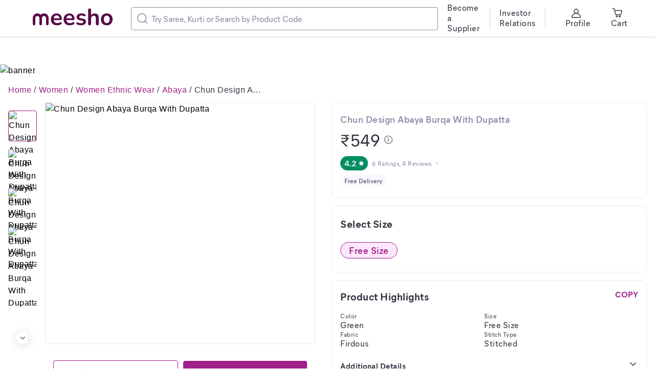

--- FILE ---
content_type: image/svg+xml
request_url: https://www.meesho.com/assets/svgicons/meeshoLogo.svg
body_size: 3056
content:
<svg width="100%" height="100%" viewBox="0 0 156 36" fill="none" xmlns="http://www.w3.org/2000/svg">
<g clip-path="url(#clip0_2271_104976)">
<rect width="156" height="36" fill="white"/>
<path d="M56.307 23.6979C56.6873 23.4071 56.8752 22.991 56.8752 22.4452C56.8752 20.7137 56.6381 19.1567 56.1683 17.7697C55.6985 16.3872 55.014 15.2105 54.1147 14.2351C53.2199 13.2643 52.1371 12.5171 50.8799 12.0025C49.6182 11.488 48.1954 11.2285 46.616 11.2285C44.4595 11.2285 42.5356 11.7207 40.8489 12.7095C39.1621 13.6982 37.8422 15.0584 36.8803 16.7899C35.9228 18.5214 35.4441 20.5437 35.4441 22.8523C35.4441 25.2236 35.9362 27.2728 36.925 29.0088C37.9138 30.7403 39.3187 32.078 41.1441 33.0221C42.9696 33.9661 45.1396 34.4359 47.663 34.4359C48.8486 34.4359 50.1327 34.2748 51.5152 33.9572C52.8977 33.6395 54.1192 33.1429 55.184 32.4762C55.7298 32.1407 56.1191 31.7469 56.3473 31.2906C56.5755 30.8342 56.6605 30.3868 56.5978 29.9439C56.5352 29.5054 56.3607 29.1296 56.0744 28.8253C55.7835 28.5211 55.3988 28.3466 54.9111 28.3018C54.4234 28.2571 53.8641 28.4137 53.2243 28.7806C52.3429 29.2683 51.4078 29.6083 50.419 29.8052C49.4303 30.002 48.5399 30.1004 47.7524 30.1004C45.4706 30.1004 43.7481 29.4875 42.5759 28.2526C41.6497 27.2773 41.0949 25.8948 40.9025 24.1275H54.6829C55.3898 24.1275 55.9267 23.9843 56.307 23.6979ZM43.587 15.9935C44.4819 15.3984 45.5691 15.1031 46.8487 15.1031C48.003 15.1031 48.9694 15.3537 49.7434 15.8548C50.5175 16.3559 51.1125 17.0807 51.5197 18.0203C51.8597 18.8032 52.0521 19.7518 52.1103 20.8479H40.9294C41.0368 19.9844 41.2336 19.1925 41.5334 18.499C42.0077 17.4207 42.6922 16.5841 43.587 15.9935Z" fill="#570D48"/>
<path d="M81.1298 23.6979C81.5101 23.4071 81.698 22.991 81.698 22.4452C81.698 20.7137 81.4609 19.1567 80.9911 17.7697C80.5213 16.3872 79.8367 15.2105 78.9374 14.2351C78.0426 13.2643 76.9599 12.5171 75.7026 12.0025C74.4409 11.488 73.0181 11.2285 71.4388 11.2285C69.2822 11.2285 67.3584 11.7207 65.6716 12.7095C63.9849 13.6982 62.665 15.0584 61.703 16.7899C60.7456 18.5214 60.2668 20.5437 60.2668 22.8523C60.2668 25.2236 60.759 27.2728 61.7478 29.0088C62.7366 30.7403 64.1415 32.078 65.9669 33.0221C67.7924 33.9661 69.9623 34.4359 72.4857 34.4359C73.6714 34.4359 74.9554 34.2748 76.338 33.9572C77.7205 33.6395 78.9419 33.1429 80.0068 32.4762C80.5526 32.1407 80.9419 31.7469 81.17 31.2906C81.3982 30.8342 81.4832 30.3868 81.4206 29.9439C81.3579 29.5054 81.1835 29.1296 80.8971 28.8253C80.6063 28.5211 80.2215 28.3466 79.7338 28.3018C79.2462 28.2571 78.6869 28.4137 78.0471 28.7806C77.1657 29.2683 76.2306 29.6083 75.2418 29.8052C74.253 30.002 73.3627 30.1004 72.5752 30.1004C70.2934 30.1004 68.5709 29.4875 67.3986 28.2526C66.468 27.2773 65.9177 25.8948 65.7253 24.1275H79.5057C80.2081 24.1275 80.7495 23.9843 81.1298 23.6979ZM68.4098 15.9935C69.3046 15.3984 70.3918 15.1031 71.6714 15.1031C72.8258 15.1031 73.7922 15.3537 74.5662 15.8548C75.3402 16.3559 75.9353 17.0807 76.3424 18.0203C76.6825 18.8032 76.8749 19.7518 76.933 20.8479H65.7521C65.8595 19.9844 66.0564 19.1925 66.3562 18.499C66.8259 17.4207 67.5105 16.5841 68.4098 15.9935Z" fill="#570D48"/>
<path d="M97.9931 21.3941L93.434 20.5261C92.5526 20.374 91.8993 20.0876 91.4743 19.6581C91.0492 19.2331 90.8345 18.7006 90.8345 18.0608C90.8345 17.2108 91.1924 16.5262 91.9038 16.0072C92.6197 15.4927 93.7203 15.2332 95.2102 15.2332C96.0021 15.2332 96.8298 15.3406 97.6933 15.5508C98.5613 15.7656 99.4651 16.1146 100.405 16.5978C100.919 16.8394 101.385 16.9244 101.796 16.8483C102.208 16.7723 102.548 16.5754 102.821 16.2533C103.094 15.9356 103.277 15.5687 103.367 15.1571C103.456 14.7455 103.42 14.3428 103.255 13.9491C103.089 13.5554 102.776 13.2332 102.32 12.9916C101.228 12.3832 100.091 11.9357 98.9237 11.6449C97.7515 11.3541 96.4987 11.2109 95.161 11.2109C93.3087 11.2109 91.6667 11.5017 90.235 12.0789C88.8077 12.6561 87.6892 13.4793 86.8838 14.5397C86.0785 15.6045 85.6758 16.8662 85.6758 18.3248C85.6758 19.9355 86.168 21.2509 87.1567 22.2665C88.1455 23.2866 89.5817 23.9757 91.4653 24.3425L96.0245 25.2105C96.9641 25.394 97.671 25.6758 98.1452 26.0517C98.615 26.432 98.8521 26.9733 98.8521 27.6713C98.8521 28.4901 98.4942 29.1522 97.7828 29.6533C97.067 30.1544 95.9842 30.405 94.5212 30.405C93.4876 30.405 92.4407 30.2931 91.3759 30.065C90.311 29.8368 89.1701 29.4341 87.9576 28.8569C87.4699 28.6153 87.0225 28.5393 86.6109 28.6288C86.1993 28.7182 85.8637 28.9196 85.6087 29.2194C85.3492 29.5236 85.1971 29.8815 85.1523 30.2931C85.1076 30.7048 85.1836 31.1119 85.3805 31.5235C85.5774 31.9352 85.9219 32.2931 86.4051 32.5928C87.5594 33.264 88.8659 33.7338 90.3244 34.0067C91.783 34.2796 93.1655 34.4183 94.472 34.4183C97.3578 34.4183 99.6709 33.7874 101.402 32.5257C103.134 31.264 104.002 29.5236 104.002 27.3044C104.002 25.6624 103.492 24.356 102.476 23.3851C101.465 22.4276 99.9662 21.761 97.9931 21.3941Z" fill="#570D48"/>
<path d="M125.603 12.3203C124.448 11.6536 122.972 11.3181 121.182 11.3181C119.388 11.3181 117.786 11.7342 116.372 12.5708C115.348 13.1793 114.52 13.9981 113.889 15.0137V4.43686C113.889 3.49281 113.639 2.78142 113.138 2.29374C112.637 1.80606 111.93 1.56445 111.017 1.56445C110.104 1.56445 109.406 1.80606 108.918 2.29374C108.431 2.78142 108.189 3.49281 108.189 4.43686V31.5188C108.189 32.4629 108.431 33.1832 108.918 33.6843C109.406 34.1854 110.104 34.436 111.017 34.436C112.932 34.436 113.889 33.4651 113.889 31.5188V21.5325C113.889 19.8011 114.381 18.4096 115.37 17.3627C116.359 16.3157 117.688 15.7878 119.361 15.7878C120.73 15.7878 121.741 16.1815 122.395 16.9734C123.048 17.7653 123.374 19.027 123.374 20.7585V31.5188C123.374 32.4629 123.625 33.1832 124.126 33.6843C124.627 34.1854 125.334 34.436 126.247 34.436C127.16 34.436 127.858 34.1854 128.345 33.6843C128.833 33.1832 129.074 32.4629 129.074 31.5188V20.4856C129.074 18.4185 128.784 16.7094 128.207 15.3582C127.625 14.0026 126.761 12.9914 125.603 12.3203Z" fill="#570D48"/>
<path d="M150.618 12.6423C148.918 11.6983 146.909 11.2285 144.6 11.2285C142.869 11.2285 141.303 11.497 139.902 12.0249C138.506 12.5573 137.303 13.3314 136.301 14.3515C135.298 15.3716 134.529 16.5841 133.996 17.9979C133.464 19.4117 133.2 21.0135 133.2 22.8076C133.2 25.1789 133.67 27.237 134.614 28.9864C135.553 30.7358 136.878 32.078 138.582 33.0221C140.283 33.9661 142.291 34.4359 144.6 34.4359C146.332 34.4359 147.897 34.1674 149.298 33.6395C150.694 33.1071 151.897 32.333 152.9 31.3129C153.902 30.2928 154.671 29.0714 155.204 27.6441C155.736 26.2169 156 24.6062 156 22.8121C156 20.4408 155.53 18.3916 154.586 16.6557C153.642 14.9197 152.322 13.5819 150.618 12.6423ZM149.548 26.8433C149.079 27.9215 148.416 28.7358 147.566 29.2817C146.716 29.8275 145.728 30.1004 144.605 30.1004C142.904 30.1004 141.535 29.4875 140.502 28.2526C139.468 27.0222 138.954 25.2057 138.954 22.8031C138.954 21.1924 139.191 19.8457 139.661 18.7674C140.13 17.6892 140.793 16.8838 141.643 16.3514C142.493 15.819 143.482 15.555 144.605 15.555C146.305 15.555 147.674 16.1545 148.707 17.3536C149.741 18.5527 150.255 20.3692 150.255 22.8031C150.255 24.4183 150.018 25.765 149.548 26.8433Z" fill="#570D48"/>
<path d="M15.5118 34.4312C14.1249 34.4312 12.9571 33.2635 12.9571 31.8765V20.1811C12.9705 18.0156 11.1675 16.2662 9.03329 16.302C6.89913 16.2662 5.10052 18.0201 5.10947 20.1811V31.8765C5.10947 33.2858 3.96409 34.4312 2.55473 34.4312C1.18117 34.4312 0 33.2456 0 31.8765C0 31.872 0 20.2214 0 20.2214C0 17.7248 1.01115 15.4654 2.64869 13.8323C4.28623 12.1948 6.54119 11.1836 9.03329 11.1836C11.5746 11.1836 13.8743 12.235 15.5163 13.9262C17.1539 12.235 19.4536 11.1836 21.9993 11.1836C24.4959 11.1836 26.7509 12.1948 28.3839 13.8323C30.0215 15.4698 31.0326 17.7293 31.0326 20.2214C31.0326 20.2214 31.0326 31.872 31.0326 31.8765C31.0326 33.2456 29.8515 34.4312 28.4779 34.4312C27.0686 34.4312 25.9232 33.2858 25.9232 31.8765V20.1811C25.9366 18.0156 24.1335 16.2662 21.9993 16.302C19.8652 16.2662 18.0666 18.0201 18.0755 20.1811V31.8765C18.0666 33.2635 16.8988 34.4312 15.5118 34.4312Z" fill="#570D48"/>
</g>
<defs>
<clipPath id="clip0_2271_104976">
<rect width="100%" height="100%" fill="white"/>
</clipPath>
</defs>
</svg>